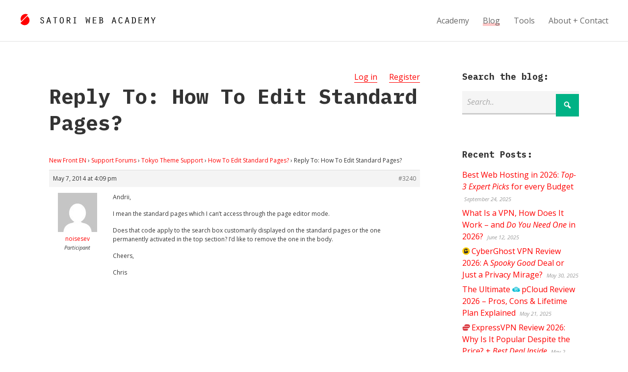

--- FILE ---
content_type: text/css
request_url: https://satoristudio.net/wp-content/litespeed/css/89052a94719e2481e41e3f61895d9d3d.css?ver=d9d3d
body_size: 1202
content:
div.rating-form form{padding:0;padding-bottom:1em;width:auto;max-width:100%;display:table}div.rating-form input[type="button"]{display:inline-block;vertical-align:text-top}div.rating-form form table{width:100%;text-align:left}div.rating-form form h4{font-weight:700}div.rating-form form table td{vertical-align:top}div.rating-form form table label{font-weight:400;vertical-align:text-top}div.rating-form form table .value{padding-bottom:1em;text-align:right}div.rating-form form table .value select{min-width:50px}div.rating-form form table textarea,div.rating-form form table input{min-weight:100%;width:100%}div.rating-form form table input[type=radio]{width:auto;margin-right:2px;margin-left:10px}div.rating-form form table input[type=button]{width:auto}div.rating-form form .delete-rating{margin-right:1em;margin-bottom:1em}div.rating-form form table label.textarea-label,div.rating-form form table label.input-label{display:block;padding-bottom:0}div.rating-form div.radio-option{display:inline-block}div.rating-form form table .action{text-align:right}.rating-form textarea{width:100%;max-width:100%}.rating-item .radio-option label{display:inline-block!important}.rating-item .radio-option{margin-right:5px;display:inline-block}.rating-item .radio-option input{margin-right:2px;display:inline-block}label.description+select,label.description input{margin-left:5px}.rating-item label.description+.radio-option{margin-right:5px}label.description{display:inline-block!important}.mrp-star-rating-select .mrp-minus{margin-right:5px}.mrp-star-rating-select i,.thumbs-select i,.mrp-star-rating-select span{cursor:pointer}.rating-result-summary{display:inline-block;margin-left:5px}.after_title{margin-left:5px}.before_title{margin-right:5px}.before_title,.after_title{font-size:65%;text-transform:none;font-weight:400;display:inline-block;margin-left:5px;text-align:left;vertical-align:top}.mrp-rating-entry-meta .name{font-weight:700}td.mrp-rating-entry-meta{text-align:center}td.mrp-rating-entry-meta,td.mrp-rating-entry-details{vertical-align:top}td.mrp-rating-entry-meta{width:180px}.widget td.mrp-rating-entry-meta{width:auto}td.mrp-rating-entry-details .mrp-title{margin-top:0;margin-bottom:1em}.mrp-title{font-weight:700}.mrp-rating-entry-details .mrp-title,.mrp-rating-entry-details .mrp-comment,.mrp-rating-entry-details .mrp-overall-rating,.mrp-rating-entry-details .load-more{margin-bottom:1em}.mrp-comment-text .mrp-overall-rating{display:inline-block}.mrp-comment-text .mrp-overall-rating,.mrp-comment-text .mrp-title,.mrp-comment-text .mrp-comment{margin-bottom:1em}.mrp-comment-text{margin-bottom:1em}.mrp-rating-entry-details .mrp-title{font-weight:700}div.mrp-rating-entry-details+div.mrp-rating-entry-meta{margin-bottom:1em;margin-top:1em}.rating-form .mrp,.mrp-comment-form-field{margin-bottom:1em;line-height:1em}.mrp label,.rating-results-list tr td label,.user-rating-results tr td label,.rating-item-results tr td label{margin-bottom:0}.rating-results-list tbody,.rating-entry-details-list table tbody td.mrp-rating-entry-details{text-align:left}.review-meta .name,.review-meta .entry-date{display:block}.user-rating-results .rank,.user-rating-results .rating-result,.user-rating-results .count,.user-rating-results .date,.rating-item-results .rank{margin-right:5px}.rating-results-list table{width:auto!important}.rating-results-list table tbody tr td{display:inline-block}.user-rating-results-list-widget .rating-results-list table tbody tr td,.rating-results-list-widget .rating-results-list table tbody tr td{display:table-cell}.rating-results-list-widget td *,.user-rating-results-list-widget td *{display:inline}.rating-results-list .rank,.rating-results-list .rating-result,.user-ratings-dashboard .rating-result,.user-ratings-dashboard .mrp-title,.rating-results-list .entry-date,.user-ratings-dashboard .entry-date,.rating-results-list .entry-status,.user-ratings-dashboard .entry-status{margin-right:10px}.rating-results-list .mrp-featured-img{text-align:center;padding-right:10px!important}.rating-results-list .rating-result-row+.star-result,.user-dashboard .rating-result-row+.star-result{margin-left:5px}.user-ratings-dashboard .rating-form{width:auto}.user-ratings-dashboard .rating-form form{text-align:center;display:none}.user-ratings-dashboard .rating-form form p.mrp{text-align:left}.user-ratings-dashboard .user-ratings-dashboard-list{margin-top:1em}.rating-item-results table tbody tr.options_inline td{vertical-align:top}.rating-item-results table,.rating-results-list table{box-shadow:none!important}.rating-item-results table{width:auto!important}.rating-results-list table tbody{border:none!important}.rating-item-results .options_inline span.total{margin-left:0;margin-right:1em}.rating-item-results .options_inline label.description,.rating-item-results .no_options label.description{margin-right:10px}.rating-item-results .mrp-star-rating{margin-left:0}.rating-item-results .options_block label.description,.rating-item-results .options_inline label.description{font-weight:700}.user-rating-results,.rating-results-list,.rating-item-results,.rating-result-reviews,.user-ratings-dashboard,.rating-form{margin-bottom:1em;margin-top:1em}.before_content{margin-bottom:1em}.after_content{margin-top:1em;margin-bottom:1em}form.mrp-filter{display:block;margin-bottom:1em}form.mrp-filter label{font-weight:400}form.mrp-filter select{margin-left:5px}form.mrp-filter select{margin-right:5px}form.mrp-filter input[type=submit]{margin-top:5px}.mrp-thumbs-down-on+.mrp-thumbs-up-on,.mrp-thumbs-down-off+.mrp-thumbs-up-off,.mrp-thumbs-down-on+.mrp-thumbs-up-off,.mrp-thumbs-down-off+.mrp-thumbs-up-on{margin-left:5px}.rating-result-reviews table,.rating-result-reviews td,.rating-result-reviews th,.rating-result-reviews tr{border:none!important;border-width:0;border-spacing:0;padding-left:0;padding-right:0;background-color:transparent!important}.rating-result-reviews table,.rating-result-reviews tr{max-width:100%}.rating-results-list table,.rating-results-list td,.rating-results-list th,.rating-results-list tr{border:none!important;border-width:0;border-spacing:0;padding-left:0;padding-right:0;max-width:100%;background-color:transparent!important}.user-rating-results table,.user-rating-results td,.user-rating-results th,.user-rating-results tr{border:none!important;border-width:0;border-spacing:0;padding-left:0;padding-right:0;max-width:100%;background-color:transparent!important}.rating-item-results table,.rating-item-results td,.rating-item-results th,.rating-item-results tr,.rating-item-results tbody{border:none!important;border-width:0;border-spacing:0;padding-left:0;padding-right:0;max-width:100%;background-color:transparent!important;width:auto}.rating-results-list table,.user-rating-results table,.rating-result-reviews table{width:100%!important}#include-rating{margin-right:5px}#include-rating+label{display:inline-block;margin-bottom:1em}.rating-item-results table td .option{padding-right:1em}.rating-item-results table td .total{padding-left:1em}.rating-item-results table td .rating-item-results table th{vertical-align:middle}.mrp-counter-back{display:block;height:1.5em;width:10em;background-color:#ECECEC;float:left}.mrp-counter-bar{height:1em;float:left}.rating-form .rating-item .mrp-star-rating-select,.rating-form .custom-field input,.rating-form .custom-field textarea{margin-right:5px}.rating-entry-details-list label.description{font-weight:700}.mrp .mrp-not-applicable{display:inline-block}.mrp .mrp-not-applicable label{display:inline-block}.rating-item select+.mrp-not-applicable{margin-left:5px!important}.rating-entry-details-list tr.load-more-row{text-align:center}.rating-entry-details-list-inner .load-more{margin-bottom:1em}.rating-form .wp-block-button{margin-top:1em}.rating-results-list .wp-block-button{display:inline-block}.wp-block-button .mr-error{margin-bottom:1em}